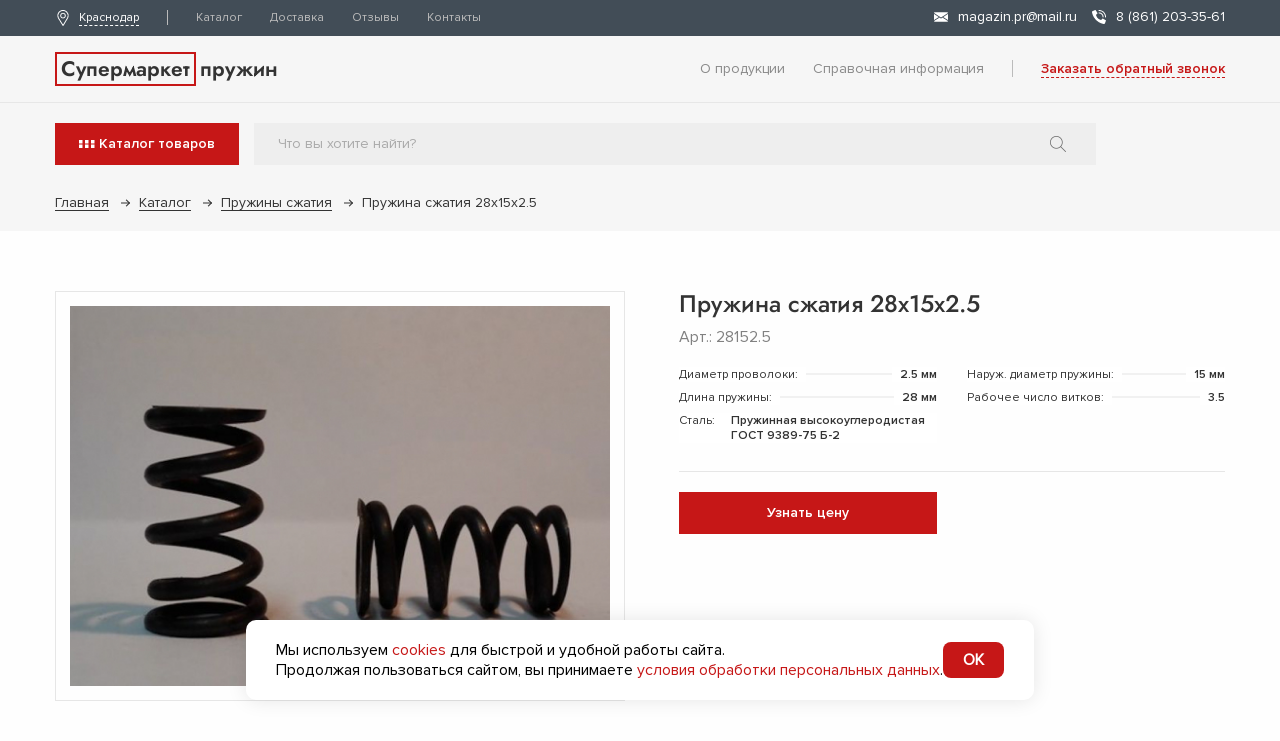

--- FILE ---
content_type: text/html; Charset=UTF-8;charset=UTF-8
request_url: https://xn--80aalwqglfe.xn----7sbalrehc2apdvn6b.xn--p1ai/product/pruzhina-szhatiya-28h15h2-5-160
body_size: 7384
content:
<!DOCTYPE html><html lang="ru"><head><meta charset="utf-8"><title>Пружина сжатия 28х15х2.5</title><meta name="description" content="Пружина сжатия 28х15х2.5"/><meta name="keywords" content=""/><meta http-equiv="X-UA-Compatible" content="IE=edge"><meta name="viewport" content="width=device-width, initial-scale=1, maximum-scale=1"><meta name="cmsmagazine" content="721a2170031fca045efbfbb33dde9d4a" /><link rel="shortcut icon" href="/favicon.ico" type="image/x-icon"><meta name="yandex-verification" content="c6ff118eeb2a0c12" /><link rel="stylesheet" type="text/css" href="/images/css/result.min.css?1750249483" /><script type="text/javascript" src="/images/js/result.min.js?1750249398"></script><script src="https://cdn.jsdelivr.net/gh/gt4u/utm@v1/script.min.js"></script><script> (new GT4Utm).init(); </script></head><body><div class="section__wrapper new-wrapper"><header class="head"><div class="head__top"><div class="container"><div class="head__top-wrap"><div class="head__top-left fz-12 _rel"><a href="/" class="logo ff-jsb fz-21"><span class="logo-title">Супермаркет</span><span class="logo-title2">пружин</span></a><div class="head__city"><div class="head__city-img"><img src="/images/icons/svg/pin.svg" alt="" class="img-responsive js-svg-img"></div><div class="head__city-title" data-toggle="modal" data-target=".modal-city">Краснодар</div></div><div class="head__menu"><ul class="head__menu-ul"><li class="head__menu-li "><a href="/catalogs/index" class="head__menu-a ">Каталог</a></li><li class="head__menu-li "><a href="/delivery" class="head__menu-a ">Доставка</a></li><li class="head__menu-li "><a href="/comments" class="head__menu-a ">Отзывы</a></li><li class="head__menu-li "><a href="/contacts" class="head__menu-a ">Контакты</a></li><li class="head__menu-li is-head_center"><a href="/about" class="head__menu-a ">О продукции</a></li><li class="head__menu-li is-head_center"><a href="/spravochnaya-informaciya" class="head__menu-a ">Справочная информация</a></li></ul><div class="bar__menu-close js-bar__menu"></div></div></div><div class="head__top-right fz-14"><div class="head__top-right__block"><div class="head__email"><a href="mailto:magazin.pr@mail.ru" class="head__phone-link"><span class="head__phone-img"><img src="/images/icons/svg/email.svg" alt="" class="img-responsive js-svg-img"></span><span class="head__phone-title">magazin.pr@mail.ru</span></a></div><div class="head__phone"><a href="tel:88612033561" class="head__phone-link"><span class="head__phone-img"><img src="/images/icons/svg/phone.svg" alt="" class="img-responsive js-svg-img"></span><span class="head__phone-title">8 (861) 203-35-61</span></a></div></div></div></div></div></div><div class="head__center"><div class="container"><div class="row align-items-center justify-content-between"><div class="col-md-3 col-4 _rel"><a href="/" class="logo ff-jsb fz-21"><span class="logo-title">Супермаркет</span><span class="logo-title2">пружин</span></a></div><div class="col-md-9 col-8"><div class="block__wrap "><div class="block__menu"><ul class="block__menu-ul fz-14"><li class="block__menu-li"><a href="/about" class="block__menu-a ">О продукции</a></li><li class="block__menu-li"><a href="/spravochnaya-informaciya" class="block__menu-a ">Справочная информация</a></li></ul></div><div class="block__call fz-14 ff-pnsb"><div class="block__call-title ajax__call" data-hide="Заявка с шапки">Заказать обратный звонок</div></div></div></div></div></div></div><div class="head__bottom"><div class="head__bottom-js"><div class="container"><div class="head__bottom-wrap"><div class="catalog__menu"><div class="catalog__menu-btn js-catalog__menu fz-14 ff-pnsb"><img src="/images/icons/svg/bar-ct.svg" alt="" class="img-responsive js-svg-img mr-1"><div class="catalog__menu-title">Каталог <span>товаров</span></div></div><div class="catalog__menudop"><div class="catalog__menudop-close js-catalog__menu"></div><div class="catalog__menudop-item"><div class="catalog__menudop-item__title fz-12">По принципу работы:</div><div class="catalog__menudop-block"><a href="/catalogs/pruzhiny-szhatiya" class="catalog__menudop-link " data-image="/storage/.thumbs/previewautoxauto_1.png"><span class="catalog__menudop-link__title"><span class="fz-14 ff-jm">Пружины сжатия</span></span><span class="catalog__menudop-link__img"></span></a><a href="/catalogs/pruzhiny-rastyazheniya" class="catalog__menudop-link " data-image="/storage/.thumbs/previewautoxauto_2.png"><span class="catalog__menudop-link__title"><span class="fz-14 ff-jm">Пружины растяжения</span></span><span class="catalog__menudop-link__img"></span></a><a href="/catalogs/pruzhiny-krucheniya" class="catalog__menudop-link " data-image="/storage/.thumbs/previewautoxauto_3.png"><span class="catalog__menudop-link__title"><span class="fz-14 ff-jm">Пружины кручения</span></span><span class="catalog__menudop-link__img"></span></a><a href="/catalogs/izdeliya-iz-provoloki" class="catalog__menudop-link " data-image="/storage/.thumbs/previewautoxauto_5.png"><span class="catalog__menudop-link__title"><span class="fz-14 ff-jm">Изделия из проволоки</span></span><span class="catalog__menudop-link__img"></span></a><a href="/catalogs/stopornye-kolca" class="catalog__menudop-link " data-image="/storage/.thumbs/previewautoxauto_6.png"><span class="catalog__menudop-link__title"><span class="fz-14 ff-jm">Стопорные кольца</span></span><span class="catalog__menudop-link__img"></span></a><a href="/catalogs/spirali" class="catalog__menudop-link " data-image="/storage/.thumbs/previewautoxauto_spirali.jpg"><span class="catalog__menudop-link__title"><span class="fz-14 ff-jm">Спирали</span></span><span class="catalog__menudop-link__img"></span></a></div></div><div class="catalog__menudop-item"><div class="catalog__menudop-item__title fz-12">По применяемости:</div><div class="catalog__menudop-block"><a href="/catalogs/pruzhiny-dlya-selskohozyaystvennoy-tehniki" class="catalog__menudop-link " data-image="/storage/.thumbs/previewautoxauto_sh-tehnika.jpg"><span class="catalog__menudop-link__title"><span class="fz-14 ff-jm">Пружины для сельскохозяйственной техники</span></span><span class="catalog__menudop-link__img"></span></a><a href="/catalogs/pruzhiny-dlya-passazhirskih-i-gruzovyh-liftov" class="catalog__menudop-link " data-image="/storage/.thumbs/previewautoxauto_lift.jpg"><span class="catalog__menudop-link__title"><span class="fz-14 ff-jm">Пружины пассажирских и грузовых лифтов</span></span><span class="catalog__menudop-link__img"></span></a><a href="/catalogs/pruzhiny-drobilno-sortirovochnogo-oborudovaniya" class="catalog__menudop-link " data-image="/storage/.thumbs/previewautoxauto_drob-sort-obor.jpg"><span class="catalog__menudop-link__title"><span class="fz-14 ff-jm">Пружины дробильно-сортировочного оборудования</span></span><span class="catalog__menudop-link__img"></span></a><a href="/catalogs/pruzhiny-neftegazovogo-oborudovaniya" class="catalog__menudop-link " data-image="/storage/.thumbs/previewautoxauto_neftegaz-obor-1.jpg"><span class="catalog__menudop-link__title"><span class="fz-14 ff-jm">Пружины нефтегазового оборудования</span></span><span class="catalog__menudop-link__img"></span></a><a href="/catalogs/pruzhiny-dlya-spectehniki-i-avtokomponenty" class="catalog__menudop-link " data-image="/storage/.thumbs/previewautoxauto_spectehnika-1.jpg"><span class="catalog__menudop-link__title"><span class="fz-14 ff-jm">Пружины для спецтехники и автокомпоненты</span></span><span class="catalog__menudop-link__img"></span></a><a href="/catalogs/pruzhiny-dlya-oborudovaniya" class="catalog__menudop-link " data-image="/storage/.thumbs/previewautoxauto_oborud.jpg"><span class="catalog__menudop-link__title"><span class="fz-14 ff-jm">Пружины для строительного оборудования</span></span><span class="catalog__menudop-link__img"></span></a><a href="/catalogs/pruzhiny-dlya-gilotin" class="catalog__menudop-link " data-image="/storage/.thumbs/previewautoxauto_gilotina.jpg"><span class="catalog__menudop-link__title"><span class="fz-14 ff-jm">Пружины для гильотин</span></span><span class="catalog__menudop-link__img"></span></a><a href="/catalogs/pruzhiny-opletki-shlanga" class="catalog__menudop-link " data-image="/storage/.thumbs/previewautoxauto_opletka-shlanga.jpg"><span class="catalog__menudop-link__title"><span class="fz-14 ff-jm">Пружины оплетки шланга</span></span><span class="catalog__menudop-link__img"></span></a><a href="/catalogs/pruzhiny-dlya-sportivnyh-snaryadov" class="catalog__menudop-link " data-image="/storage/.thumbs/previewautoxauto_sport-inventar.jpg"><span class="catalog__menudop-link__title"><span class="fz-14 ff-jm">Пружины для спортивного инвентаря </span></span><span class="catalog__menudop-link__img"></span></a><a href="/catalogs/pruzhiny-dlya-detskih-kachalok" class="catalog__menudop-link " data-image="/storage/.thumbs/previewautoxauto_detskaya-kachalka.jpg"><span class="catalog__menudop-link__title"><span class="fz-14 ff-jm">Пружины для детских качалок</span></span><span class="catalog__menudop-link__img"></span></a><a href="/catalogs/pruzhiny-podvesok-i-opor-truboprovoda" class="catalog__menudop-link " data-image="/storage/.thumbs/previewautoxauto_opor-podvesok-trub-1.jpg"><span class="catalog__menudop-link__title"><span class="fz-14 ff-jm">Пружины подвесок и опор трубопровода</span></span><span class="catalog__menudop-link__img"></span></a><a href="/catalogs/pruzhiny-sadovyh-kacheley" class="catalog__menudop-link " data-image="/storage/.thumbs/previewautoxauto_sad-kacheli.jpg"><span class="catalog__menudop-link__title"><span class="fz-14 ff-jm">Пружины садовых качелей</span></span><span class="catalog__menudop-link__img"></span></a><a href="/catalogs/pruzhiny-dlya-zheleznodorozhnoy-tehniki" class="catalog__menudop-link " data-image="/storage/.thumbs/previewautoxauto_zhd-tehnika-3.jpg"><span class="catalog__menudop-link__title"><span class="fz-14 ff-jm">Пружины для железнодорожной техники</span></span><span class="catalog__menudop-link__img"></span></a><a href="/catalogs/torsionnye-pruzhiny-dlya-vorot" class="catalog__menudop-link " data-image="/storage/.thumbs/previewautoxauto_torsionn.jpg"><span class="catalog__menudop-link__title"><span class="fz-14 ff-jm">Торсионные пружины</span></span><span class="catalog__menudop-link__img"></span></a><a href="/catalogs/prochie-pruzhiny" class="catalog__menudop-link " data-image="/storage/.thumbs/previewautoxauto_press-2.png"><span class="catalog__menudop-link__title"><span class="fz-14 ff-jm">Прочие пружины</span></span><span class="catalog__menudop-link__img"></span></a><a href="/catalogs/mebelnye-pruzhiny" class="catalog__menudop-link " data-image="/storage/.thumbs/previewautoxauto_press-2.png"><span class="catalog__menudop-link__title"><span class="fz-14 ff-jm">Пружины мебельного производства </span></span><span class="catalog__menudop-link__img"></span></a></div></div></div></div><div class="head__search"><form action="/search"><input type="text" name="search" class="head__search-input js-search-input fz-14 ff-pnr" autocomplete="off" placeholder="Что вы хотите найти?"></form><div class="search__mini-block"><div class="search__mini js-search-mini"></div></div></div><div class="user__info"><div class="user__info-item user__info-call ajax__call" data-hide="Заявка с шапки"><div class="user__info-item__img"><img src="/images/icons/svg/phone.svg" alt="" class="img-responsive js-svg-img"></div></div><div class="user__info-item user__info-search search__icon" data-toggle="modal" data-target=".modal-search"><div class="user__info-item__img"><img src="/images/icons/svg/search.svg" alt="" class="img-responsive js-svg-img"></div></div></div><div class="bar__menu js-bar__menu fz-14 ff-pnsb"><div class="bar__menu-title mr-1">Меню</div><img src="/images/icons/svg/bar-mn.svg" alt="" class="img-responsive js-svg-img"></div></div></div></div></div></header><div class="content"><div class="bread"><div class="container"><ul class="bread__ul fz-14"><li class="bread__li"><a href="/" class="bread__a">      Главная     </a></li><li class="bread__li"><a href="/catalogs/" class="bread__a">      Каталог     </a></li><li class="bread__li"><a href="/catalogs/pruzhiny-szhatiya" class="bread__a">      Пружины сжатия     </a></li><li class="bread__li"><span class="bread__span">        Пружина сжатия 28х15х2.5       </span></li></ul></div></div><div class="show"><div class="container"><div class="product"><div class="row"><div class="col-md-6"><div class="product__image product__image-df"><div class="row no-gutters"><div class="col-md-12"><div class="m-0 product__image-big"><a href="/storage/full_img_20151211_125742.800x600w.jpg" class="product__image-item fancy__carousel" data-fancybox="image"><img src="[data-uri]" data-src="/storage/.thumbs/previewautox390_full_img_20151211_125742.800x600w.jpg" alt="" class="img-responsive lazy"></a></div></div></div></div></div><div class="col-md-6"><div class="product__right"><h1 class="product__title fz-24 ff-jm">Пружина сжатия 28х15х2.5</h1><div class="product__article c__gray">Арт.: 28152.5</div><div class="product__property"><div class="row"><div class="col-md-6"><div class="product__property-item fz-12"><div class="product__property-title"> Диаметр проволоки: </div><div class="product__property-title ff-pnsb"> 2.5 мм </div></div></div><div class="col-md-6"><div class="product__property-item fz-12"><div class="product__property-title"> Наруж. диаметр пружины: </div><div class="product__property-title ff-pnsb"> 15 мм </div></div></div><div class="col-md-6"><div class="product__property-item fz-12"><div class="product__property-title"> Длина пружины: </div><div class="product__property-title ff-pnsb"> 28 мм </div></div></div><div class="col-md-6"><div class="product__property-item fz-12"><div class="product__property-title"> Рабочее число витков: </div><div class="product__property-title ff-pnsb"> 3.5 </div></div></div><div class="col-md-6"><div class="product__property-item fz-12"><div class="product__property-title"> Сталь: </div><div class="product__property-title ff-pnsb"> Пружинная высокоуглеродистая ГОСТ 9389-75 Б-2 </div></div></div></div></div><div class="product__form"><div class="row"><div class="col-lg-6 col-md-12 col-6 flex__mobile-100"><div class="btn__all btn__accent fz-14 ff-pnsb ajax__call" data-hide="Узнать цену" data-product_id="160">Узнать цену</div></div></div></div></div></div></div><div class="product__info"><div class="tabs"><div class="tabs__header"><div class="tabs__dop-div"><div class="tabs__list fz-14"><div class="tabs__item active" data-tabs_item="1"><div class="tabs__link">Применение</div></div><div class="tabs__item" data-tabs_item="2"><div class="tabs__link"> Характеристики </div></div></div></div></div><div class="tabs__section"><div class="tabs__body active" data-tabs_body="1"><div class="product__text text__all fz-14"><p class="MsoNormal" style="text-indent: 7.1pt;"><b>ХАРАКТЕРИСТИКИ:</b></p><p class="MsoListParagraphCxSpFirst" style="text-indent: -21.8pt; mso-list: l0 level1 lfo1;">1.<span style="font-variant-numeric: normal; font-variant-east-asian: normal; font-stretch: normal; font-size: 7pt; line-height: normal; font-family: 'Times New Roman';">         </span>Вся продукция нашего производства изготавливается только из сертифицированной проволоки российского и европейского производителя, диаметрами <b>от 0,2 мм до 30,0 мм</b>.</p><p class="MsoListParagraphCxSpMiddle" style="text-indent: -21.8pt; mso-list: l0 level1 lfo1;">2.<span style="font-variant-numeric: normal; font-variant-east-asian: normal; font-stretch: normal; font-size: 7pt; line-height: normal; font-family: 'Times New Roman';">         </span>Весь процесс изготовления пружин тщательно контролируется на всех этапах производства.</p><p class="MsoListParagraphCxSpMiddle" style="text-indent: -21.8pt; mso-list: l0 level1 lfo1;">3.<span style="font-variant-numeric: normal; font-variant-east-asian: normal; font-stretch: normal; font-size: 7pt; line-height: normal; font-family: 'Times New Roman';">         </span>Все пружины проходят обязательный цикл термообработки и окончательный измерительный контроль (ОТК).</p><p class="MsoListParagraphCxSpLast" style="text-indent: -21.8pt; mso-list: l0 level1 lfo1;">4.<span style="font-variant-numeric: normal; font-variant-east-asian: normal; font-stretch: normal; font-size: 7pt; line-height: normal; font-family: 'Times New Roman';">         </span>К каждому заказу прикладывается лист контроля качества.</p><p class="MsoNormal" style="margin-left: 7.1pt;"><b>ПРЕИМУЩЕСТВА НАШЕЙ КОМПАНИИ:</b> </p><p class="MsoListParagraphCxSpFirst" style="margin-left: 35.45pt; mso-add-space: auto; text-indent: -21.25pt; mso-list: l1 level1 lfo2;">1.<span style="font-variant-numeric: normal; font-variant-east-asian: normal; font-stretch: normal; font-size: 7pt; line-height: normal; font-family: 'Times New Roman';">         </span>Пружины <b>в наличии</b> и <b>под заказ</b> </p><p class="MsoListParagraphCxSpMiddle" style="margin-left: 35.45pt; mso-add-space: auto; text-indent: -21.25pt; mso-list: l1 level1 lfo2;">2.<span style="font-variant-numeric: normal; font-variant-east-asian: normal; font-stretch: normal; font-size: 7pt; line-height: normal; font-family: 'Times New Roman';">         </span><b>6 месяцев</b> гарантии </p><p class="MsoListParagraphCxSpMiddle" style="margin-left: 35.45pt; mso-add-space: auto; text-indent: -21.25pt; mso-list: l1 level1 lfo2;">3.<span style="font-variant-numeric: normal; font-variant-east-asian: normal; font-stretch: normal; font-size: 7pt; line-height: normal; font-family: 'Times New Roman';">         </span>Заказ <b>от 1 шт</b> до крупных партий </p><p class="MsoListParagraphCxSpMiddle" style="margin-left: 35.45pt; mso-add-space: auto; text-indent: -21.25pt; mso-list: l1 level1 lfo2;">4.<span style="font-variant-numeric: normal; font-variant-east-asian: normal; font-stretch: normal; font-size: 7pt; line-height: normal; font-family: 'Times New Roman';">         </span><b>Пробная партия</b> по вашему заказу </p><p class="MsoListParagraphCxSpMiddle" style="margin-left: 35.45pt; mso-add-space: auto; text-indent: -21.25pt; mso-list: l1 level1 lfo2;">5.<span style="font-variant-numeric: normal; font-variant-east-asian: normal; font-stretch: normal; font-size: 7pt; line-height: normal; font-family: 'Times New Roman';">         </span><b>Собственное производство</b> с использованием новейшего оборудования </p><p class="MsoListParagraphCxSpMiddle" style="margin-left: 35.45pt; mso-add-space: auto; text-indent: -21.25pt; mso-list: l1 level1 lfo2;">6.<span style="font-variant-numeric: normal; font-variant-east-asian: normal; font-stretch: normal; font-size: 7pt; line-height: normal; font-family: 'Times New Roman';">         </span>К каждому заказу прикладывается <b>лист контроля качества</b></p><p class="MsoListParagraphCxSpMiddle" style="margin-left: 35.45pt; mso-add-space: auto; text-indent: -21.25pt; mso-list: l1 level1 lfo2;">7.<span style="font-variant-numeric: normal; font-variant-east-asian: normal; font-stretch: normal; font-size: 7pt; line-height: normal; font-family: 'Times New Roman';">         </span><b>Ежедневная отгрузка</b> готовой продукции </p><p class="MsoListParagraphCxSpLast" style="margin-left: 35.45pt; mso-add-space: auto; text-indent: -21.25pt; mso-list: l1 level1 lfo2;">8.<span style="font-variant-numeric: normal; font-variant-east-asian: normal; font-stretch: normal; font-size: 7pt; line-height: normal; font-family: 'Times New Roman';">         </span><b>Бесплатная доставка</b> до терминала транспортной компании </p><p class="MsoListParagraphCxSpLast" style="margin-left: 35.45pt; mso-add-space: auto; text-indent: -21.25pt; mso-list: l1 level1 lfo2;"><span style="font-size: 11.0pt; line-height: 107%; font-family: 'Calibri','sans-serif'; mso-ascii-theme-font: minor-latin; mso-fareast-font-family: Calibri; mso-fareast-theme-font: minor-latin; mso-hansi-theme-font: minor-latin; mso-bidi-font-family: 'Times New Roman'; mso-bidi-theme-font: minor-bidi; mso-ansi-language: RU; mso-fareast-language: EN-US; mso-bidi-language: AR-SA;">9.      Опыт работы <b>с 2000 года</b></span></p></div></div><div class="tabs__body" data-tabs_body="2"><div class="row"><div class="col-lg-3 col-md-4 col-6 flex__mobile-100"><div class="product__property-item fz-12"><div class="product__property-title">Диаметр проволоки: </div><div class="product__property-title ff-pnsb"> 2.5 мм </div></div></div><div class="col-lg-3 col-md-4 col-6 flex__mobile-100"><div class="product__property-item fz-12"><div class="product__property-title">Наруж. диаметр пружины: </div><div class="product__property-title ff-pnsb"> 15 мм </div></div></div><div class="col-lg-3 col-md-4 col-6 flex__mobile-100"><div class="product__property-item fz-12"><div class="product__property-title">Длина пружины: </div><div class="product__property-title ff-pnsb"> 28 мм </div></div></div><div class="col-lg-3 col-md-4 col-6 flex__mobile-100"><div class="product__property-item fz-12"><div class="product__property-title">Рабочее число витков: </div><div class="product__property-title ff-pnsb"> 3.5 </div></div></div><div class="col-lg-3 col-md-4 col-6 flex__mobile-100"><div class="product__property-item fz-12"><div class="product__property-title">Сталь: </div><div class="product__property-title ff-pnsb"> Пружинная высокоуглеродистая ГОСТ 9389-75 Б-2 </div></div></div></div></div></div></div></div></div></div></div><script> $(document).on('click', '.product__property-all', function () { $('.tabs__item').removeClass('active'); $('.tabs__body').removeClass('active'); $('[data-tabs_body=2]').addClass('active'); $('[data-tabs_item=2]').addClass('active'); $("html, body").animate({ scrollTop: $('.tabs').offset().top + "px" }, 500); }); </script></div><footer class="foot"><div class="foot__top"><div class="container"><div class="row align-items-center justify-content-between"><div class="col-md-3"><a href="/" class="logo ff-jsb fz-21"><span class="logo-title">Супермаркет</span><span class="logo-title2">пружин</span></a></div><div class="col-md-9"><div class="block__wrap"><div class="block__menu"><ul class="block__menu-ul fz-14"><li class="block__menu-li"><a href="/about" class="block__menu-a ">О продукции</a></li><li class="block__menu-li"><a href="/spravochnaya-informaciya" class="block__menu-a ">Справочная информация</a></li><li class="block__menu-li"><a href="/politika-konfidentsialnosti" class="block__menu-a ">Политика конфиденциальности</a></li><li class="block__menu-li"><a href="/obrabotka" class="block__menu-a ">Обработка персональных данных</a></li></ul></div></div></div></div></div></div><div class="foot__bottom"><div class="container"><div class="foot__bottom-wrap"><div class="foot__copy fz-14 ff-pnsb">2010 - 2026 (с) Все права защищены</div><div class="love"><div class="love__developer fz-14"> Сделано в <a href="https://devarto.digital/" target="_blank" class="love__link c__accent">devarto</a> 👨&zwj;💻❤️ </div></div><div class="head__phone d-block fz-14"><a href="tel:88612033561" class="head__phone-link"><span class="head__phone-img"><img src="/images/icons/svg/phone.svg" alt="" class="img-responsive js-svg-img"></span><span class="head__phone-title">8 (861) 203-35-61</span></a></div><div class="block__call fz-14 ff-pnsb"><div class="block__call-title ajax__call" data-hide="Заявка с подвала">Заказать обратный звонок</div></div></div></div></div></footer></div><div class="modal fade modal__all modal-thank"><div class="modal-dialog"><div class="modal-content closess" data-dismiss="modal"></div><div class="modal-body"><div class="modal__all-title fz-24 ff-jm">Спасибо за заявку</div><div class="modal__all-text fz-12">Спасибо за заявку. Скоро мы с вами свяжемся</div></div></div></div><div class="modal fade modal__all modal-search"><div class="modal-dialog"><div class="modal-content closess" data-dismiss="modal"></div><div class="modal-body"><form action="/search"><input type="text" name="search" class="head__search-input js-search-input fz-14 ff-pnr" autocomplete="off" placeholder="Я хочу найти"></form><div class="search__mini-block"><div class="search__mini js-search-mini"></div></div></div></div></div><div class="modal fade modal__all modal__thankComment"><div class="modal-dialog"><div class="modal-content closess" data-dismiss="modal"></div><div class="modal-body"><div class="modal__all-title fz-24 ff-jm">Спасибо за отзыв!</div><div class="modal__all-text fz-12">Ваше мнение очень важно для нас</div></div></div></div><div class="modal fade modal__all modal-city"><div class="modal-dialog"><div class="modal-content closess" data-dismiss="modal"></div><div class="modal-body"><div class="modal__all-title fz-24 ff-jm">Выберите город</div><div class="cities"><div class="cities__item"><a href="https://xn----7sbalrehc2apdvn6b.xn--p1ai/product/pruzhina-szhatiya-28h15h2-5-160" class="cities__item-title fz-18"> казань </a></div><div class="cities__item"><a href="https://москва.xn----7sbalrehc2apdvn6b.xn--p1ai/product/pruzhina-szhatiya-28h15h2-5-160" class="cities__item-title fz-18"> москва </a></div><div class="cities__item"><a href="https://спб.xn----7sbalrehc2apdvn6b.xn--p1ai/product/pruzhina-szhatiya-28h15h2-5-160" class="cities__item-title fz-18"> Санкт-Петербург </a></div><div class="cities__item"><a href="https://екатеринбург.xn----7sbalrehc2apdvn6b.xn--p1ai/product/pruzhina-szhatiya-28h15h2-5-160" class="cities__item-title fz-18"> екатеринбург </a></div><div class="cities__item"><a href="https://новосибирск.xn----7sbalrehc2apdvn6b.xn--p1ai/product/pruzhina-szhatiya-28h15h2-5-160" class="cities__item-title fz-18"> новосибирск </a></div><div class="cities__item"><a href="https://краснодар.xn----7sbalrehc2apdvn6b.xn--p1ai/product/pruzhina-szhatiya-28h15h2-5-160" class="cities__item-title fz-18"> краснодар </a></div><div class="cities__item"><a href="https://челябинск.xn----7sbalrehc2apdvn6b.xn--p1ai/product/pruzhina-szhatiya-28h15h2-5-160" class="cities__item-title fz-18"> челябинск </a></div><div class="cities__item"><a href="https://челны.xn----7sbalrehc2apdvn6b.xn--p1ai/product/pruzhina-szhatiya-28h15h2-5-160" class="cities__item-title fz-18"> Набережные Челны </a></div><div class="cities__item"><a href="https://нижний-новгород.xn----7sbalrehc2apdvn6b.xn--p1ai/product/pruzhina-szhatiya-28h15h2-5-160" class="cities__item-title fz-18"> Нижний Новгород </a></div><div class="cities__item"><a href="https://красноярск.xn----7sbalrehc2apdvn6b.xn--p1ai/product/pruzhina-szhatiya-28h15h2-5-160" class="cities__item-title fz-18"> Красноярск </a></div><div class="cities__item"><a href="https://уфа.xn----7sbalrehc2apdvn6b.xn--p1ai/product/pruzhina-szhatiya-28h15h2-5-160" class="cities__item-title fz-18"> Уфа </a></div><div class="cities__item"><a href="https://самара.xn----7sbalrehc2apdvn6b.xn--p1ai/product/pruzhina-szhatiya-28h15h2-5-160" class="cities__item-title fz-18"> Самара </a></div><div class="cities__item"><a href="https://ростов-на-дону.xn----7sbalrehc2apdvn6b.xn--p1ai/product/pruzhina-szhatiya-28h15h2-5-160" class="cities__item-title fz-18"> Ростов-на-дону </a></div><div class="cities__item"><a href="https://севастополь.xn----7sbalrehc2apdvn6b.xn--p1ai/product/pruzhina-szhatiya-28h15h2-5-160" class="cities__item-title fz-18"> Севастополь </a></div><div class="cities__item"><a href="https://симферополь.xn----7sbalrehc2apdvn6b.xn--p1ai/product/pruzhina-szhatiya-28h15h2-5-160" class="cities__item-title fz-18"> Симферополь </a></div></div></div></div></div><script type="text/javascript"> (function(m,e,t,r,i,k,a){m[i]=m[i]||function(){(m[i].a=m[i].a||[]).push(arguments)}; m[i].l=1*new Date();k=e.createElement(t),a=e.getElementsByTagName(t)[0],k.async=1,k.src=r,a.parentNode.insertBefore(k,a)}) (window, document, "script", "https://mc.yandex.ru/metrika/tag.js", "ym");  ym(67311298, "init", { clickmap:true, trackLinks:true, accurateTrackBounce:true, webvisor:true }); </script><noscript><div><img src="https://mc.yandex.ru/watch/67311298" style="position:absolute; left:-9999px;" alt="" /></div></noscript><script> window.onRoistatAllModulesLoaded =function() { if(document.readyState ==='complete') { window.roistatCallTrackingRefresh(); } else{ document.onreadystatechange =function() { if(document.readyState ==="complete") { window.roistatCallTrackingRefresh(); } } } } </script><script> (function(w, d, s, h, id) { w.roistatProjectId = id; w.roistatHost = h; var p = d.location.protocol =="https:" ? "https://" : "http://"; var u = /^.*roistat_visit=[^;]+(.*)?$/.test(d.cookie) ? "/dist/module.js" : "/api/site/1.0/"+id+"/init?referrer="+encodeURIComponent(d.location.href); var js = d.createElement(s); js.charset="UTF-8"; js.async = 1; js.src = p+h+u; var js2 = d.getElementsByTagName(s)[0]; js2.parentNode.insertBefore(js, js2); })(window, document, 'script', 'cloud.roistat.com', 'df61e6f9b2125bd95a54ac9b25bdb035'); </script><script type='text/javascript'> var getCookie = window.getCookie = function (name) { var matches = document.cookie.match(new RegExp("(?:^|; )" + name.replace(/([\.$?*|{}\(\)\[\]\\\/\+^])/g, '\\$1') + "=([^;]*)")); return matches ? decodeURIComponent(matches[1]) : 'nocookie'; }; function jivo_onLoadCallback() { var visit = getCookie('roistat_visit'); if (visit ==='nocookie') { window.onRoistatAllModulesLoaded = function () { window.roistat.registerOnVisitProcessedCallback(function () { jivo_api.setUserToken(window.roistat.getVisit()); }); }; } else { jivo_api.setUserToken(visit); } } </script><script src="//code-eu1.jivosite.com/widget/kN8KxOxj2P" async></script><noindex><div class="timer text-center" style="bottom: -50px;left: 0;right: 0;"><div class="seconds" style="display: none;"></div><form method='POST' action="/ajax/form_code" onsubmit="window._current_form=$(this);$(this).find('.js-disabled').attr('disabled',true);$.ajax({'type':'post','url': $(this).attr('action')?$(this).attr('action'):document.location.href ,'data':$(this).serialize(),'success':function(recieved_data){window._current_form.find('.js-disabled').attr('disabled',false);eval(recieved_data)}});return false;" style="display: none" class="timer__form"><input type="hidden" name="_element" value="data"><input type="hidden" name="_action" value="form_code"><input style="display: none;" type="text" name="data[check]" id="check_call" value=""><input type="text" name="data[code]" placeholder="Введите код" required autocomplete="off" style="color: #000;"><button class="btn-all btn-all__grey js-disabled" style="display: inline-block;width: 180px;">Отправить</button></form></div></noindex><script> $(function () {  $(document).on('click','body',function () {   $('.seconds').css('display','block');  });  var seconds = 120;  var timer = setInterval(function() {   if (seconds > 0) {    seconds--;    if (seconds < 10) {     seconds ="0" + seconds;    }       } else {    clearInterval(timer);    $('.timer__form').css({     'display': 'flex',     'justify-content': 'center'    });    $('.seconds').remove();   }  }, 1000); }); </script><div id="cookie-notice" style="display: none;"><div class="cookie-box"><span>Мы используем <a href="/kuki" class="active">cookies</a> для быстрой и удобной работы сайта. <br> Продолжая пользоваться сайтом, вы принимаете <a href="/obrabotka" class="active">условия обработки персональных данных</a>.</span><button id="cookie-accept">OK</button></div></div><script> document.addEventListener("DOMContentLoaded", function() { if (!localStorage.getItem("cookieAccepted")) { document.getElementById("cookie-notice").style.display ="block"; } document.getElementById("cookie-accept").addEventListener("click", function() { localStorage.setItem("cookieAccepted", "true"); document.getElementById("cookie-notice").style.display ="none"; }); }); </script></body></html>